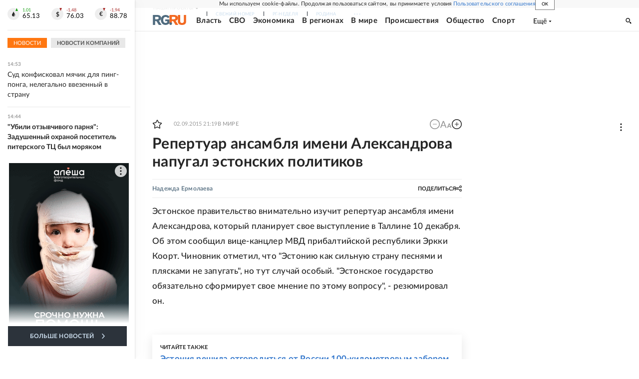

--- FILE ---
content_type: text/html
request_url: https://tns-counter.ru/nc01a**R%3Eundefined*rg_ru/ru/UTF-8/tmsec=mx3_rg_ru/770877273***
body_size: 15
content:
0594760369736273G1769169523:0594760369736273G1769169523